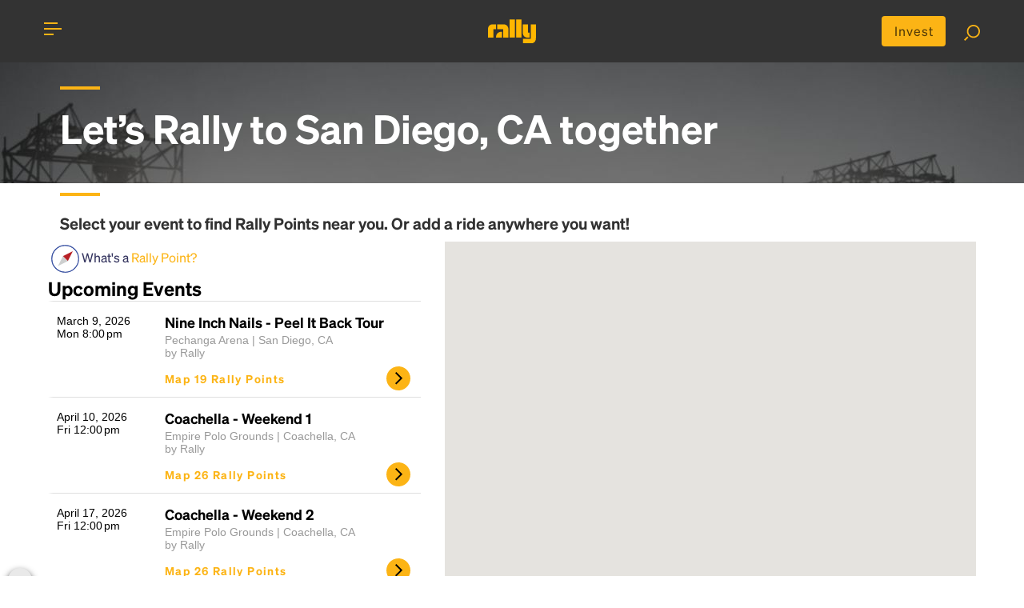

--- FILE ---
content_type: text/html; charset=utf-8
request_url: https://rally.co/san-diego-ca
body_size: 15795
content:
<!DOCTYPE HTML PUBLIC "-//W3C//DTD HTML 4.01 Transitional//EN" "http://www.w3.org/TR/html4/loose.dtd">
<html lang="en">
<head>
    <meta charset="utf-8">
    <meta http-equiv="X-UA-Compatible" content="IE=edge">
    <meta name="viewport" content="width=device-width, initial-scale=1">

    <link rel="alternate" href="https://rally.co/san-diego-ca" hreflang="en" />
    <link rel="alternate" href="https://de.rally.co/san-diego-ca" hreflang="de" />
    <link rel="alternate" href="https://rally.co/san-diego-ca" hreflang="x-default" />

            <title>
Rally - Bus Trips To and From San Diego, CA
            </title>

<meta name="description" content="Let&#x27;s get there together: Bus trips to and from San Diego, California. Find a trip near you or create your own.. Join our on-demand, crowdsourced bus trips!">
    <meta name="keywords" content="Bus, rideshare, car pool, travel, bus to Event   " />
<meta property="og:site_name" content="Rally" />
<meta property="og:title" content="Rally - Bus Trips To and From San Diego, CA" />

<meta property="og:description" content="Let&#x27;s get there together: Bus trips to and from San Diego, California. Find a trip near you or create your own.. Join our on-demand, crowdsourced bus trips!" />

    <meta property="og:image" content="https://res.cloudinary.com/rallybus/image/upload/c_fill,h_350,w_350/e_saturation:-90/l_black-pixel,o_50,w_1.0,h_1.0,fl_relative/Concert/Concert-1.jpg" />
    <meta property="og:image:secure_url" content="https://res.cloudinary.com/rallybus/image/upload/c_fill,h_350,w_350/e_saturation:-90/l_black-pixel,o_50,w_1.0,h_1.0,fl_relative/Concert/Concert-1.jpg">
    <meta property="twitter:image" content="https://res.cloudinary.com/rallybus/image/upload/c_fill,h_350,w_350/e_saturation:-90/l_black-pixel,o_50,w_1.0,h_1.0,fl_relative/Concert/Concert-1.jpg">

<meta property="og:type" content="website" />
<meta property="og:url" content="http://rally.co/san-diego-ca" />

<meta property="fb:app_id" content="172986756171823" />

<!--twitter card-->
<meta property="twitter:card" content="summary" />
<meta property="twitter:site" content="@rallybus" />
<meta property="twitter:creator" content="@rallybus" />
<meta property="twitter:description" content="Let&#x27;s get there together: Bus trips to and from San Diego, California. Find a trip near you or create your own.. Join our on-demand, crowdsourced bus trips!" />
<meta property="twitter:title" content="Rally - Bus Trips To and From San Diego, CA" />



<link rel="apple-touch-icon" sizes="180x180" href="/apple-touch-icon.png">
<link rel="icon" type="image/png" sizes="32x32" href="/favicon-32x32.png">
<link rel="icon" type="image/png" sizes="16x16" href="/favicon-16x16.png">
<link rel="manifest" href="/site.webmanifest">
<link rel="mask-icon" href="/safari-pinned-tab.svg" color="#5bbad5">
<meta name="msapplication-TileColor" content="#da532c">
<meta name="theme-color" content="#ffffff">


    <meta name="author" content="Rally">
    
    <link rel="canonical" href="https://rally.co/san-diego-ca" />


    <!-- SET: STYLESHEET -->
    <link rel="stylesheet" type="text/css" href="https://cdn.jsdelivr.net/npm/bootstrap@4.6.0/dist/css/bootstrap.min.css">
    <link rel="stylesheet" type="text/css" href="https://rally.co/cdn/gold/content/css/slider.css">

    <link href="https://rally.co/cdn/gold/content/css/style_1.css" rel="stylesheet" type="text/css" media="all">
    <link href="https://rally.co/cdn/gold/content/css/share_this.css" rel="stylesheet" type="text/css" media="all">

    <link rel="stylesheet" type="text/css" href="https://rally.co/cdn/gold/content/css/responsive.css">

    <link href="https://rally.co/cdn/gold/content/css/style-gold-override.css" rel="stylesheet" type="text/css" media="all">
    <link href="https://rally.co/cdn/gold/content/css/wild-style-override.css" rel="stylesheet" type="text/css" media="all">
    <link href="https://rally.co/cdn/gold/content/css/layout-gold-override.css" rel="stylesheet" type="text/css" media="all">

    <!-- END: STYLESHEET -->
    <link rel="shortcut icon" type="image/x-icon" href="https://rally.co/cdn/gold/content/images/favicon.png">
    <!-- END: FAVICON -->

<script phonegap-exclude>
  (function(i,s,o,g,r,a,m){i['GoogleAnalyticsObject']=r;i[r]=i[r]||function(){
  (i[r].q=i[r].q||[]).push(arguments)},i[r].l=1*new Date();a=s.createElement(o),
  m=s.getElementsByTagName(o)[0];a.async=1;a.src=g;m.parentNode.insertBefore(a,m)
  })(window,document,'script','//www.google-analytics.com/analytics.js','ga');

  ga('create', 'UA-18689677-36', 'auto');
  ga('send', 'pageview');

</script><!-- Facebook Pixel Code -->

<script>
    !function (f, b, e, v, n, t, s) {
        if (f.fbq) return; n = f.fbq = function () {
            n.callMethod ? n.callMethod.apply(n, arguments) : n.queue.push(arguments)
        };

        if (!f._fbq) f._fbq = n; n.push = n; n.loaded = !0; n.version = '2.0';
        n.queue = []; t = b.createElement(e); t.async = !0;
        t.src = v; s = b.getElementsByTagName(e)[0];
        s.parentNode.insertBefore(t, s)
    }(window, document, 'script', 'https://connect.facebook.net/en_US/fbevents.js');

    fbq('init', '727574927367703');

</script>
<noscript>
    <img height="1" width="1"
         src="https://www.facebook.com/tr?id=727574927367703&ev=PageView
&noscript=1" />
</noscript>

<!-- End Facebook Pixel Code --><!-- Google Tag Manager -->
<script>
    (function (w, d, s, l, i) {
        w[l] = w[l] || []; w[l].push({
            'gtm.start':
                new Date().getTime(), event: 'gtm.js'
        }); var f = d.getElementsByTagName(s)[0],
            j = d.createElement(s), dl = l != 'dataLayer' ? '&l=' + l : ''; j.async = true; j.src =
                '//www.googletagmanager.com/gtm.js?id=' + i + dl; f.parentNode.insertBefore(j, f);
    })(window, document, 'script', 'dataLayer', 'GTM-5ZMMHS');</script>
<!-- End Google Tag Manager -->

<script type="application/ld+json">
    {
      "@context": "http://schema.org",
      "@type": "Organization",
      "name": "Rally",
      "url": "https://rally.co",
      "logo": "https://rally.co/cdn/gold/content/images/web/gold-wordmark-minified.svg",
      "contactPoint": [
        { "@type": "ContactPoint",
          "telephone": "+1(717)-937-2559",
          "contactType": "customer service"
        }
      ],
        "sameAs": [
        "https://www.facebook.com/RallyBus",
        "https://twitter.com/RallyBus",
        "https://www.instagram.com/rallybus/",
        "https://www.youtube.com/channel/UCXiRGaS1bSu7OB6tSWEyxvA"
      ]
    }
</script>

    

    <script src="https://unpkg.com/mithril/mithril.js"></script>
    <script src="https://unpkg.com/mithril-stream"></script>

    <script type="text/javascript" src="https://maps.googleapis.com/maps/api/js?key=AIzaSyCq-ITXQSxRG1NSVr1spEF1rKtb-RzVPM8&amp;language=en&amp;libraries=places"></script>
    <script src="https://applets-prod.rally.co/wl-event-map/app.js"></script>
    <link rel="stylesheet" type="text/css" href="https://applets-prod.rally.co/wl-event-map/css/style.css">

    <!-- Load Rally MAP -->
    <script type="text/javascript" src="//code.jquery.com/jquery-1.10.0.min.js"></script>
    <script src="https://rally.co/cdn/gold/content/js/minified/theia-sticky-sidebar.min.js"></script>



        <meta name="facebook-domain-verification" content="f8k0pcm6inbeyzi62nbv6xoux8u62i" />
<link rel="preconnect" href="https://dev.visualwebsiteoptimizer.com" />
<script type='text/javascript' id='vwoCode'>
window._vwo_code=window._vwo_code || (function() {
var account_id=779603,
version = 1.5,
settings_tolerance=2000,
library_tolerance=2500,
use_existing_jquery=false,
is_spa=1,
hide_element='body',
hide_element_style = 'opacity:0 !important;filter:alpha(opacity=0) !important;background:none !important',

f=false,w=window,d=document,vwoCodeEl=d.querySelector('#vwoCode'),code={use_existing_jquery:function(){return use_existing_jquery},library_tolerance:function(){return library_tolerance},hide_element_style:function(){return'{'+hide_element_style+'}'},finish:function(){if(!f){f=true;var e=d.getElementById('_vis_opt_path_hides');if(e)e.parentNode.removeChild(e)}},finished:function(){return f},load:function(e){var t=d.createElement('script');t.fetchPriority='high';t.src=e;t.type='text/javascript';t.onerror=function(){_vwo_code.finish()};d.getElementsByTagName('head')[0].appendChild(t)},getVersion:function(){return version},getMatchedCookies:function(e){var t=[];if(document.cookie){t=document.cookie.match(e)||[]}return t},getCombinationCookie:function(){var e=code.getMatchedCookies(/(?:^|;)\s?(_vis_opt_exp_\d+_combi=[^;$]*)/gi);e=e.map(function(e){try{var t=decodeURIComponent(e);if(!/_vis_opt_exp_\d+_combi=(?:\d+,?)+\s*$/.test(t)){return''}return t}catch(e){return''}});var i=[];e.forEach(function(e){var t=e.match(/([\d,]+)/g);t&&i.push(t.join('-'))});return i.join('|')},init:function(){if(d.URL.indexOf('__vwo_disable__')>-1)return;w.settings_timer=setTimeout(function(){_vwo_code.finish()},settings_tolerance);var e=d.currentScript,t=d.createElement('style'),i=e&&!e.async?hide_element?hide_element+'{'+hide_element_style+'}':'':code.lA=1,n=d.getElementsByTagName('head')[0];t.setAttribute('id','_vis_opt_path_hides');vwoCodeEl&&t.setAttribute('nonce',vwoCodeEl.nonce);t.setAttribute('type','text/css');if(t.styleSheet)t.styleSheet.cssText=i;else t.appendChild(d.createTextNode(i));n.appendChild(t);var o=this.getCombinationCookie();this.load('https://dev.visualwebsiteoptimizer.com/j.php?a='+account_id+'&u='+encodeURIComponent(d.URL)+'&f='+ +is_spa+'&vn='+version+(o?'&c='+o:''));return settings_timer}};w._vwo_settings_timer = code.init();return code;}());
</script>

</head>

<body>
    <div id="fb-root"></div>
        <script>
            (function (d, s, id) {
                var js, fjs = d.getElementsByTagName(s)[0];
                if (d.getElementById(id)) return;
                js = d.createElement(s); js.id = id;
                js.src = "//connect.facebook.net/en_US/sdk.js#xfbml=1&version=v2.0";
                fjs.parentNode.insertBefore(js, fjs);
            }(document, 'script', 'facebook-jssdk'));</script>



    <!--WRAPPER start-->
    <div class="wrapper" id="mainWrapper">

<style>
    @media (max-width: 768px) {
        .move-up {
            transform: translateY(-4px);
        }
        .center-alg{
            padding-top: 5px;
        }
    }
</style>

<!--HEADER start-->
<header id="header" class="header t__concept-header">

    <!--CONTAINER start-->
    <div id="header__container" class="container header--container search__page-header-container clearfix">

        <!--TOGGLE MENU start-->
        <div id="menubar" class="menubar move-up" onclick="menuFunction(this)">
            <div id="nav-icon">
                <span class="menubar__bar"></span>
            </div>
        </div>
        <!--TOGGLE MENU end-->
        <!--MOBILE MENU start-->
        <div id="mob__menu" class="mob__menu">

            <div class="mob__menu-wrap">

                <ul class="footer__page--links footer__page--links-2">
                    <li class="footer__page__item footer__page__item-2">
                        <a href="/" class="footer__page--anchor">Home</a>
                    </li>
                        <li class="footer__page__item footer__page__item-2">
                            <a href="/charter" class="footer__page--anchor">Charter</a>
                        </li>
                    <li class="footer__page__item footer__page__item-2">
                        <a href="/Create" class="footer__page--anchor">Create Trip</a>
                    </li>
                    <li class="footer__page__item footer__page__item-2">
                        <a href="/Search" class="footer__page--anchor">Find Rides</a>
                    </li>
                    <li class="footer__page__item footer__page__item-2">
                        <a href="/user/MyProfile#!/my-rides" class="footer__page--anchor" onclick="">My Rides</a>
                    </li>
                    <li class="footer__page__item footer__page__item-2">
                        <a href="/user/MyProfile#!/my-events" class="footer__page--anchor" onclick="">My Events</a>
                    </li>
                </ul>

                <ul class="footer__page--links">
                        <li class="footer__page__item footer__page__item-2">
                            <a href="/Account/Login" class="footer__page--anchor">Login</a> or <a href="/Account/Register" class="footer__page--anchor">Register</a>
                        </li>
                    <li class="footer__page__item footer__page__item-2">
                        <a href="/About" asp-r class="footer__page--anchor">About</a>
                    </li>
                        <li class="footer__page__item footer__page__item-2">
                            <a href="/HowTo" class="footer__page--anchor">How To</a>
                        </li>
                    <li class="footer__page__item footer__page__item-2">
                        <a href="/FAQ" class="footer__page--anchor">FAQ</a>
                    </li>
                    <li class="footer__page__item footer__page__item-2">
                        <a href="/Rewards" class="footer__page--anchor">Share &amp; Earn</a>
                    </li>
                    <li class="footer__page__item footer__page__item-2">
                        <a href="/Contact" class="footer__page--anchor">Contact Us</a>
                    </li>
                </ul>

                <ul class="footer__soc footer__soc-2">
<li class="footer__soc__item">
    <a class="footer__soc--anchor" href="https://www.facebook.com/RallyBus" target="_blank">
        <img src="https://rally.co/cdn/gold/content/images/social-icons/RO-FACEBOOK.svg" style="object-fit:cover" height="24" width="20" />
    </a>
</li>
<li class="footer__soc__item">
    <a class="footer__soc--anchor" href="https://twitter.com/RallyBus" target="_blank">
        <img src="https://rally.co/cdn/gold/content/images/social-icons/Logo_X_White.svg" style="object-fit:cover"  height="24" width="20" />
    </a>
</li>
<li class="footer__soc__item">
    <a class="footer__soc--anchor" href="https://www.instagram.com/rallybus/" target="_blank">
        <img src="https://rally.co/cdn/gold/content/images/social-icons/RO-IG.svg" style="object-fit:cover"  height="24" width="20" />
    </a>
</li>
<li class="footer__soc__item">
    <a class="footer__soc--anchor" href="https://www.youtube.com/channel/UCXiRGaS1bSu7OB6tSWEyxvA" target="_blank">
        <img src="https://rally.co/cdn/gold/content/images/social-icons/RO-YOUTUBE.svg" style="object-fit:cover"  height="24" width="20" />
    </a>
</li>
                </ul>
                    <ul class="footer__soc footer__soc-2 download_link">
                        <li class="footer__soc__item">
                            <a href="https://itunes.apple.com/us/app/rally-rider/id1436524445?mt=8" target="_blank">
                                <img src="https://rally.co/cdn/gold/content/images/web/apple_App_Store_Badge-01.svg" alt="" style="width: 100px;">
                            </a>
                        </li>
                        <li class="footer__soc__item">
                            <a href="https://play.google.com/store/apps/details?id=net.rallybus.riderapp" target="_blank">
                                <img src="https://rally.co/cdn/gold/content/images/web/google_App_Store_Badge-01.svg" alt="" style="width: 100px;">
                            </a>
                        </li>
                    </ul>
                <ul class="footer__page--links">
                    <li class="footer__page__item footer__page__item-2 footer__page__item-last">
                        <a href="/Terms" class="footer__page--anchor">Terms &amp; Conditions</a>
                    </li>
                    <li class="footer__page__item footer__page__item-2 footer__page__item-last">
                        <a href="/Privacy" class="footer__page--anchor">Privacy Policy</a>
                    </li>
                </ul>

            </div>

        </div>
        <!--MOBILE MENU end-->
        <!--LOGO start-->
        <div class="header__logo">
            <a href="/" title="Rally">
                <img src="https://rally.co/cdn/gold/content/images/web/gold-wordmark-minified.svg" alt="Rally Logo" style="width: 60px ">
            </a>
        </div>
        <!--LOGO end-->
        <!--SEARCH FUNCTION start-->
        <div class="search_fn move-up">
            <a href="https://invest.rally.co?utm_source=rally&utm_medium=header" target="_blank" title="Invest" class="invest__button center-alg">Invest</a>
            <a href="/Search"><img src="https://rally.co/cdn/gold/content/images/web/search.svg" style="width: 20px;" alt="Search for rally"></a>
        </div>
        <!--SEARCH FUNCTION end-->

    </div>
    <!--CONTAINER end-->

</header>
<!--HEADER end-->


        <!--MAIN start-->
        

<style>
    #header {
        background-color: rgba(0,0,0,0.8);
    }

    #divCitiesListContainer {
        width: 100%;
        pointer-events: none;
    }

        #divCitiesListContainer .landing__title-heading3, #divCitiesListContainer .landing__title-heading4, #divCitiesListContainer .landing__title-heading6 {
            color: white;
        }

    .active {
        border-left-color: #fcb415;
        background-color: #f4f4f4;
    }

    .pac-container {
        z-index: 10051 !important;
    }

    .gold-spinner {
        background-image: url('/content/images/gold-spinner.gif');
    }

    .trip__rslt-disabled, .trip__rslt-disabled div, .trip__rslt-disabled h4, .trip__rslt-disabled p {
        color: #CDCFCF !important;
        pointer-events: none;
    }

    .gold-loader {
        border: 8px solid #FCB415; /* Light grey */
        border-top: 8px solid #30302F; /* Blue */
        border-radius: 50%;
        width: 28px;
        height: 28px;
        animation: spin 2s linear infinite;
    }

    .hidden {
        visibility: hidden;
        opacity: 0;
        transition: visibility 5s 5s, opacity 5s linear;
    }

    .visible {
        visibility: visible;
        opacity: 1;
        transition: opacity 1s linear;
    }

    @keyframes spin {
        0% {
            transform: rotate(0deg);
        }

        100% {
            transform: rotate(360deg);
        }
    }

    .trip__map {
        position: relative;
    }

    .create__rally-link:hover {
        color: #fcb415;
        text-decoration: underline;
    }

    .popup-bubble-top-content {
        padding-bottom: 5px;
        padding-top: 5px;
    }

    #controlsformap {
        padding: 8px;
        width: 45%;
        display: none;
        animation: fadein 2s;
        -moz-animation: fadein 2s; /* Firefox */
        -webkit-animation: fadein 2s; /* Safari and Chrome */
        -o-animation: fadein 2s; /* Opera */
    }

    .title {
        padding-top: 25px;
    }

    .open__map-link {
        letter-spacing: .1em;
    }

    .trip__rslt-list-item {
        background: url(https://rally.co/cdn/gold/content/images/web/icon18.svg) no-repeat;
        background-position: right;
        background-position-x: 97%;
        background-position-y: 90%;
    }

    .error {
        color: #B72025;
    }


    #controlsToAddRP {
        display: none;
        animation: fadein 2s;
        -moz-animation: fadein 2s; /* Firefox */
        -webkit-animation: fadein 2s; /* Safari and Chrome */
        -o-animation: fadein 2s; /* Opera */
    }

    #txtRP_Place, #txtRPEmail {
        width: 100%;
        display: none;
        border-radius: 3px;
    }

    @media only screen and (min-width: 897px) {
        #controlsformap {
            padding: 8px;
            width: 90%;
        }
    }

    #mobileSEOText {
        display: none;
    }

    @media (max-width: 897px) {
        #controlsformap {
            padding: 8px;
            width: 90%;
        }

        #mobileSEOText {
            display: block;
        }
    }

    #butShowAddRP {
        cursor: pointer;
        width: 40px;
        display: none;
    }

    #butAddRP {
        cursor: pointer;
    }

    .default__btn--link {
        width: 99%;
        margin: 2px;
    }

    .open__map-link:after {
        content: "";
    }

    @keyframes fadein {
        from {
            opacity: 0;
        }

        to {
            opacity: 1;
        }
    }

    @-moz-keyframes fadein { /* Firefox */
        from {
            opacity: 0;
        }

        to {
            opacity: 1;
        }
    }

    @-webkit-keyframes fadein { /* Safari and Chrome */
        from {
            opacity: 0;
        }

        to {
            opacity: 1;
        }
    }

    @-o-keyframes fadein { /* Opera */
        from {
            opacity: 0;
        }

        to {
            opacity: 1;
        }
    }

    @keyframes fadeout {
        from {
            opacity: 1;
        }

        to {
            opacity: 0;
        }
    }

    @-moz-keyframes fadeout { /* Firefox */
        from {
            opacity: 1;
        }

        to {
            opacity: 0;
        }
    }

    @-webkit-keyframes fadeout { /* Safari and Chrome */
        from {
            opacity: 1;
        }

        to {
            opacity: 0;
        }
    }

    @-o-keyframes fadeout { /* Opera */
        from {
            opacity: 1;
        }

        to {
            opacity: 0;
        }
    }

    .divOpaqueBG {
        background-color: rgba(0, 0, 0, 0.6);
    }

    .inner__filter-list-item a:active, .inner__filter-list-item a:focus {
    }

    .inner__filter-list-anchor.LIactive {
        background-color: #fcb415;
    }

    .slideup {
        overflow-y: hidden;
        max-height: 200px; /* approximate max height */
        transition-property: all;
        transition-duration: .5s;
        transition-timing-function: cubic-bezier(0, 1, 0.5, 1);
    }

        .slideup.closed {
            max-height: 0;
        }
</style>

<main>

    <!--SEARCH RESULTS end-->
    <div class="booking__modal " id="search2_1" tabindex="-1" role="dialog" aria-hidden="true">
        <div class="" role="document">
            <div class="">
                <div class="modal-body search__modal-body">
                    <div class="modal--title__trending-wrap" style="background: #222 url('https://res.cloudinary.com/rallybus/image/upload/c_fill,w_1280/e_saturation:-90/l_black-pixel,o_50,w_1.0,h_1.0,fl_relative/Concert/Concert-1.jpg') no-repeat;">
                        <div class="modal__container modal--title__trending-container">
                            <div class="container">
                                    <div class="landing__title title">
                                        <h1 class="landing__title-heading3 white__text" style="color: #fff">
                                            Let’s Rally to <b class=\"yellow__text\">San Diego, CA</b> together
                                        </h1>
                                    </div>
                            </div>
                        </div>
                    </div>
                    <div class="modal__container modal__container-main">
                            <div class="container">
                                <div class="landing__title title">
                                    <h6 class="landing__title-heading6">Select your event to find <b>Rally Points</b> near you. Or add a ride anywhere you want!</h6>
                                </div>
                            </div>
                        <div class="search__tab-section">
                            <div class="tab__panel">
                                <div class="row">
                                    <div class="col-md-5 col-sm-5 col-xs-12 result--list">
                                            <div class="" style="margin-bottom: 25px; vertical-align: middle;">
                                                <span style="float: left; cursor: pointer; font-weight: normal; padding: 4px; " onclick="openCompassModalForRPExplanation();">
                                                    <img src="https://rally.co/cdn/gold/content/images/compass-2px.svg" style="width: 35px;" alt="about rally point"> <span style="">What's a <span class="yellow__text">Rally Point?</span></span>
                                                </span>
                                            </div>
                                            <div style="clear: both;"></div>
                                                <h5>Upcoming Events</h5>
                                                <ul class="trip__rslt-list">


<li class="trip__rslt-list-item slideup "
    data-eventid="208531" onclick="showMap(208531, &#x27;Nine Inch Nails - Peel It Back Tour&#x27;);" style="cursor: pointer;"
    data-home='false'>
    <div class="rally__trip clearfix" onclick="selectElement(this);">
        <div class="trip__date-time">
            <p>
                March 9, 2026<br>
Mon&nbsp;8:00&#x202F;pm            </p>
        </div>
        <div class="trip__short-detail">
            <h3 class="trip__name"><b><a href="/nine-inch-nails-san-diego" class="" style="text-decoration: none; color: #000000">Nine Inch Nails - Peel It Back Tour</a></b></h3>
            <p class="grey__text">
                Pechanga Arena | San Diego, CA
                <br />by Rally
            </p>
            <p class="near__pts">
                <a href="javascript: void(0)" class="open__map-link">Map 19 Rally Points</a>
            </p>
        </div>
    </div>
</li>

<li class="trip__rslt-list-item slideup "
    data-eventid="215232" onclick="showMap(215232, &#x27;Coachella - Weekend 1&#x27;);" style="cursor: pointer;"
    data-home='false'>
    <div class="rally__trip clearfix" onclick="selectElement(this);">
        <div class="trip__date-time">
            <p>
                April 10, 2026<br>
Fri&nbsp;12:00&#x202F;pm            </p>
        </div>
        <div class="trip__short-detail">
            <h3 class="trip__name"><b><a href="/coachella-weekend1" class="" style="text-decoration: none; color: #000000">Coachella - Weekend 1</a></b></h3>
            <p class="grey__text">
                Empire Polo Grounds | Coachella, CA
                <br />by Rally
            </p>
            <p class="near__pts">
                <a href="javascript: void(0)" class="open__map-link">Map 26 Rally Points</a>
            </p>
        </div>
    </div>
</li>

<li class="trip__rslt-list-item slideup "
    data-eventid="215233" onclick="showMap(215233, &#x27;Coachella - Weekend 2&#x27;);" style="cursor: pointer;"
    data-home='false'>
    <div class="rally__trip clearfix" onclick="selectElement(this);">
        <div class="trip__date-time">
            <p>
                April 17, 2026<br>
Fri&nbsp;12:00&#x202F;pm            </p>
        </div>
        <div class="trip__short-detail">
            <h3 class="trip__name"><b><a href="/coachella-weekend2" class="" style="text-decoration: none; color: #000000">Coachella - Weekend 2</a></b></h3>
            <p class="grey__text">
                Empire Polo Grounds | Coachella, CA
                <br />by Rally
            </p>
            <p class="near__pts">
                <a href="javascript: void(0)" class="open__map-link">Map 26 Rally Points</a>
            </p>
        </div>
    </div>
</li>

<li class="trip__rslt-list-item slideup "
    data-eventid="212118" onclick="showMap(212118, &#x27;Stagecoach Music Fest - Fri/Sat/Sun&#x27;);" style="cursor: pointer;"
    data-home='false'>
    <div class="rally__trip clearfix" onclick="selectElement(this);">
        <div class="trip__date-time">
            <p>
                April 24, 2026<br>
Fri&nbsp;1:00&#x202F;pm            </p>
        </div>
        <div class="trip__short-detail">
            <h3 class="trip__name"><b><a href="/stagecoach" class="" style="text-decoration: none; color: #000000">Stagecoach Music Fest - Fri/Sat/Sun</a></b></h3>
            <p class="grey__text">
                Empire Polo Grounds | Coachella, CA
                <br />by Rally
            </p>
            <p class="near__pts">
                <a href="javascript: void(0)" class="open__map-link">Map 26 Rally Points</a>
            </p>
        </div>
    </div>
</li>

<li class="trip__rslt-list-item slideup "
    data-eventid="207286" onclick="showMap(207286, &#x27;Ed Sheeran - LOOP Tour&#x27;);" style="cursor: pointer;"
    data-home='false'>
    <div class="rally__trip clearfix" onclick="selectElement(this);">
        <div class="trip__date-time">
            <p>
                July 21, 2026<br>
Tue&nbsp;5:30&#x202F;pm            </p>
        </div>
        <div class="trip__short-detail">
            <h3 class="trip__name"><b><a href="/ed-sheeran-san-diego" class="" style="text-decoration: none; color: #000000">Ed Sheeran - LOOP Tour</a></b></h3>
            <p class="grey__text">
                PETCO Park | San Diego, CA
                <br />by Rally
            </p>
            <p class="near__pts">
                <a href="javascript: void(0)" class="open__map-link">Map 12 Rally Points</a>
            </p>
        </div>
    </div>
</li>

<li class="trip__rslt-list-item slideup "
    data-eventid="213324" onclick="showMap(213324, &#x27;Zach Bryan - With Heaven On Tour Fri/Sat&#x27;);" style="cursor: pointer;"
    data-home='false'>
    <div class="rally__trip clearfix" onclick="selectElement(this);">
        <div class="trip__date-time">
            <p>
                July 31, 2026<br>
Fri&nbsp;6:30&#x202F;pm            </p>
        </div>
        <div class="trip__short-detail">
            <h3 class="trip__name"><b><a href="/zach-bryan-san-diego" class="" style="text-decoration: none; color: #000000">Zach Bryan - With Heaven On Tour Fri/Sat</a></b></h3>
            <p class="grey__text">
                Snapdragon Stadium | San Diego, CA
                <br />by Rally
            </p>
            <p class="near__pts">
                <a href="javascript: void(0)" class="open__map-link">Map 17 Rally Points</a>
            </p>
        </div>
    </div>
</li>

<li class="trip__rslt-list-item slideup "
    data-eventid="211785" onclick="showMap(211785, &#x27;O.A.R. - Three Decades Tour&#x27;);" style="cursor: pointer;"
    data-home='false'>
    <div class="rally__trip clearfix" onclick="selectElement(this);">
        <div class="trip__date-time">
            <p>
                August 9, 2026<br>
Sun&nbsp;6:30&#x202F;pm            </p>
        </div>
        <div class="trip__short-detail">
            <h3 class="trip__name"><b><a href="/oar-san-diego" class="" style="text-decoration: none; color: #000000">O.A.R. - Three Decades Tour</a></b></h3>
            <p class="grey__text">
                Cal Coast Credit Union Open Air Theatre @ SDSU  | San Diego, CA
                <br />by Rally
            </p>
            <p class="near__pts">
                <a href="javascript: void(0)" class="open__map-link">Map 14 Rally Points</a>
            </p>
        </div>
    </div>
</li>

<li class="trip__rslt-list-item slideup "
    data-eventid="207606" onclick="showMap(207606, &#x27;My Chemical Romance - Long Live the Black Parade Tour&#x27;);" style="cursor: pointer;"
    data-home='false'>
    <div class="rally__trip clearfix" onclick="selectElement(this);">
        <div class="trip__date-time">
            <p>
                August 30, 2026<br>
Sun&nbsp;6:00&#x202F;pm            </p>
        </div>
        <div class="trip__short-detail">
            <h3 class="trip__name"><b><a href="/my-chemical-romance-san-diego" class="" style="text-decoration: none; color: #000000">My Chemical Romance - Long Live the Black Parade Tour</a></b></h3>
            <p class="grey__text">
                PETCO Park | San Diego, CA
                <br />by Rally
            </p>
            <p class="near__pts">
                <a href="javascript: void(0)" class="open__map-link">Map 12 Rally Points</a>
            </p>
        </div>
    </div>
</li>

<li class="trip__rslt-list-item slideup "
    data-eventid="216441" onclick="showMap(216441, &#x27;BTS - Arirang World Tour (Tue/Wed/Sat/Sun)&#x27;);" style="cursor: pointer;"
    data-home='false'>
    <div class="rally__trip clearfix" onclick="selectElement(this);">
        <div class="trip__date-time">
            <p>
                September 1, 2026<br>
Tue&nbsp;8:00&#x202F;pm            </p>
        </div>
        <div class="trip__short-detail">
            <h3 class="trip__name"><b><a href="/bts-inglewood" class="" style="text-decoration: none; color: #000000">BTS - Arirang World Tour (Tue/Wed/Sat/Sun)</a></b></h3>
            <p class="grey__text">
                SoFi Stadium | Inglewood, CA
                <br />by Rally
            </p>
            <p class="near__pts">
                <a href="javascript: void(0)" class="open__map-link">Map 119 Rally Points</a>
            </p>
        </div>
    </div>
</li>

<li class="trip__rslt-list-item slideup "
    data-eventid="213343" onclick="showMap(213343, &#x27;Guns N\&#x27; Roses&#x27;);" style="cursor: pointer;"
    data-home='false'>
    <div class="rally__trip clearfix" onclick="selectElement(this);">
        <div class="trip__date-time">
            <p>
                September 2, 2026<br>
Wed&nbsp;6:25&#x202F;pm            </p>
        </div>
        <div class="trip__short-detail">
            <h3 class="trip__name"><b><a href="/guns-n-roses-san-diego" class="" style="text-decoration: none; color: #000000">Guns N&#x27; Roses</a></b></h3>
            <p class="grey__text">
                Snapdragon Stadium | San Diego, CA
                <br />by Rally
            </p>
            <p class="near__pts">
                <a href="javascript: void(0)" class="open__map-link">Map 17 Rally Points</a>
            </p>
        </div>
    </div>
</li>

<li class="trip__rslt-list-item slideup "
    data-eventid="213344" onclick="showMap(213344, &#x27;Guns N\&#x27; Roses&#x27;);" style="cursor: pointer;"
    data-home='false'>
    <div class="rally__trip clearfix" onclick="selectElement(this);">
        <div class="trip__date-time">
            <p>
                September 5, 2026<br>
Sat&nbsp;6:25&#x202F;pm            </p>
        </div>
        <div class="trip__short-detail">
            <h3 class="trip__name"><b><a href="/guns-n-roses-pasadena" class="" style="text-decoration: none; color: #000000">Guns N&#x27; Roses</a></b></h3>
            <p class="grey__text">
                Rose Bowl Stadium | Pasadena, CA
                <br />by Rally
            </p>
            <p class="near__pts">
                <a href="javascript: void(0)" class="open__map-link">Map 23 Rally Points</a>
            </p>
        </div>
    </div>
</li>

<li class="trip__rslt-list-item slideup "
    data-eventid="209029" onclick="showMap(209029, &#x27;Doja Cat - Tour Ma Vie World Tour&#x27;);" style="cursor: pointer;"
    data-home='false'>
    <div class="rally__trip clearfix" onclick="selectElement(this);">
        <div class="trip__date-time">
            <p>
                October 27, 2026<br>
Tue&nbsp;7:30&#x202F;pm            </p>
        </div>
        <div class="trip__short-detail">
            <h3 class="trip__name"><b><a href="/doja-cat-san-diego" class="" style="text-decoration: none; color: #000000">Doja Cat - Tour Ma Vie World Tour</a></b></h3>
            <p class="grey__text">
                Viejas Arena at Aztec Bowl | San Diego, CA
                <br />by Rally
            </p>
            <p class="near__pts">
                <a href="javascript: void(0)" class="open__map-link">Map 11 Rally Points</a>
            </p>
        </div>
    </div>
</li>                                                </ul>
                                                <h5>Past Events</h5>
                                                <ul class="trip__rslt-list">


<li class="trip__rslt-list-item slideup trip__rslt-disabled-not"
    data-eventid="199230" onclick="window.location.href = &#x27;/rose-bowl&#x27;;" style="cursor: pointer;"
    data-home='false'>
    <div class="rally__trip clearfix" onclick="selectElement(this);">
        <div class="trip__date-time">
            <p>
                January 1, 2026<br>
Thu&nbsp;1:00&#x202F;pm            </p>
        </div>
        <div class="trip__short-detail">
            <h3 class="trip__name"><b><a href="/rose-bowl" class="" style="text-decoration: none; color: #000000">Rose Bowl</a></b></h3>
            <p class="grey__text">
                Rose Bowl Stadium | Pasadena, CA
                <br />by Rally
            </p>
            <p class="near__pts">
                <a href="javascript: void(0)" class="open__map-link">Map 23 Rally Points</a>
            </p>
        </div>
    </div>
</li>

<li class="trip__rslt-list-item slideup trip__rslt-disabled-not"
    data-eventid="193886" onclick="window.location.href = &#x27;/bryan-adams-san-diego&#x27;;" style="cursor: pointer;"
    data-home='false'>
    <div class="rally__trip clearfix" onclick="selectElement(this);">
        <div class="trip__date-time">
            <p>
                November 16, 2025<br>
Sun&nbsp;7:30&#x202F;pm            </p>
        </div>
        <div class="trip__short-detail">
            <h3 class="trip__name"><b><a href="/bryan-adams-san-diego" class="" style="text-decoration: none; color: #000000">Bryan Adams - Roll with the Punches Tour</a></b></h3>
            <p class="grey__text">
                Viejas Arena at Aztec Bowl | San Diego, CA
                <br />by Rally
            </p>
            <p class="near__pts">
                <a href="javascript: void(0)" class="open__map-link">Map 11 Rally Points</a>
            </p>
        </div>
    </div>
</li>

<li class="trip__rslt-list-item slideup trip__rslt-disabled-not"
    data-eventid="183664" onclick="window.location.href = &#x27;/breeders-cup&#x27;;" style="cursor: pointer;"
    data-home='false'>
    <div class="rally__trip clearfix" onclick="selectElement(this);">
        <div class="trip__date-time">
            <p>
                October 31, 2025<br>
Fri&nbsp;12:00&#x202F;pm            </p>
        </div>
        <div class="trip__short-detail">
            <h3 class="trip__name"><b><a href="/breeders-cup" class="" style="text-decoration: none; color: #000000">Breeders&#x27; Cup World Championship - Fri/Sat</a></b></h3>
            <p class="grey__text">
                Del Mar Thoroughbred Club | Del Mar, CA
                <br />by Rally
            </p>
            <p class="near__pts">
                <a href="javascript: void(0)" class="open__map-link">Map 17 Rally Points</a>
            </p>
        </div>
    </div>
</li>

<li class="trip__rslt-list-item slideup trip__rslt-disabled-not"
    data-eventid="206492" onclick="window.location.href = &#x27;/no-kings-san-diego&#x27;;" style="cursor: pointer;"
    data-home='false'>
    <div class="rally__trip clearfix" onclick="selectElement(this);">
        <div class="trip__date-time">
            <p>
                October 18, 2025<br>
Sat&nbsp;12:00&#x202F;pm            </p>
        </div>
        <div class="trip__short-detail">
            <h3 class="trip__name"><b><a href="/no-kings-san-diego" class="" style="text-decoration: none; color: #000000">NO KINGS in San Diego</a></b></h3>
            <p class="grey__text">
                Waterfront Park San Diego | San Diego, CA
                <br />by Rally
            </p>
            <p class="near__pts">
                <a href="javascript: void(0)" class="open__map-link">Map 12 Rally Points</a>
            </p>
        </div>
    </div>
</li>

<li class="trip__rslt-list-item slideup trip__rslt-disabled-not"
    data-eventid="192871" onclick="window.location.href = &#x27;/breaking-benjamin-ontario&#x27;;" style="cursor: pointer;"
    data-home='false'>
    <div class="rally__trip clearfix" onclick="selectElement(this);">
        <div class="trip__date-time">
            <p>
                October 6, 2025<br>
Mon&nbsp;7:00&#x202F;pm            </p>
        </div>
        <div class="trip__short-detail">
            <h3 class="trip__name"><b><a href="/breaking-benjamin-ontario" class="" style="text-decoration: none; color: #000000">Breaking Benjamin &amp; Three Days Grace</a></b></h3>
            <p class="grey__text">
                Toyota Arena | Ontario, CA
                <br />by Rally
            </p>
            <p class="near__pts">
                <a href="javascript: void(0)" class="open__map-link">Map 19 Rally Points</a>
            </p>
        </div>
    </div>
</li>

<li class="trip__rslt-list-item slideup trip__rslt-disabled-not"
    data-eventid="195016" onclick="window.location.href = &#x27;/benson-boone-san-diego&#x27;;" style="cursor: pointer;"
    data-home='false'>
    <div class="rally__trip clearfix" onclick="selectElement(this);">
        <div class="trip__date-time">
            <p>
                September 27, 2025<br>
Sat&nbsp;8:00&#x202F;pm            </p>
        </div>
        <div class="trip__short-detail">
            <h3 class="trip__name"><b><a href="/benson-boone-san-diego" class="" style="text-decoration: none; color: #000000">Benson Boone - American Heart Tour</a></b></h3>
            <p class="grey__text">
                Pechanga Arena | San Diego, CA
                <br />by Rally
            </p>
            <p class="near__pts">
                <a href="javascript: void(0)" class="open__map-link">Map 19 Rally Points</a>
            </p>
        </div>
    </div>
</li>

<li class="trip__rslt-list-item slideup trip__rslt-disabled-not"
    data-eventid="200868" onclick="window.location.href = &#x27;/ohana-festival-dana-point&#x27;;" style="cursor: pointer;"
    data-home='false'>
    <div class="rally__trip clearfix" onclick="selectElement(this);">
        <div class="trip__date-time">
            <p>
                September 26, 2025<br>
Fri&nbsp;12:00&#x202F;pm            </p>
        </div>
        <div class="trip__short-detail">
            <h3 class="trip__name"><b><a href="/ohana-festival-dana-point" class="" style="text-decoration: none; color: #000000">Ohana Festival</a></b></h3>
            <p class="grey__text">
                Doheny State Beach | Dana Point, CA
                <br />by Rally
            </p>
            <p class="near__pts">
                <a href="javascript: void(0)" class="open__map-link">Map 12 Rally Points</a>
            </p>
        </div>
    </div>
</li>

<li class="trip__rslt-list-item slideup trip__rslt-disabled-not"
    data-eventid="191502" onclick="window.location.href = &#x27;/chris-brown-san-diego&#x27;;" style="cursor: pointer;"
    data-home='false'>
    <div class="rally__trip clearfix" onclick="selectElement(this);">
        <div class="trip__date-time">
            <p>
                September 17, 2025<br>
Wed&nbsp;7:00&#x202F;pm            </p>
        </div>
        <div class="trip__short-detail">
            <h3 class="trip__name"><b><a href="/chris-brown-san-diego" class="" style="text-decoration: none; color: #000000">Chris Brown - Breezy Bowl XX Tour</a></b></h3>
            <p class="grey__text">
                PETCO Park | San Diego, CA
                <br />by Rally
            </p>
            <p class="near__pts">
                <a href="javascript: void(0)" class="open__map-link">Map 12 Rally Points</a>
            </p>
        </div>
    </div>
</li>

<li class="trip__rslt-list-item slideup trip__rslt-disabled-not"
    data-eventid="176992" onclick="window.location.href = &#x27;/oasis-pasadena&#x27;;" style="cursor: pointer;"
    data-home='false'>
    <div class="rally__trip clearfix" onclick="selectElement(this);">
        <div class="trip__date-time">
            <p>
                September 6, 2025<br>
Sat&nbsp;7:30&#x202F;pm            </p>
        </div>
        <div class="trip__short-detail">
            <h3 class="trip__name"><b><a href="/oasis-pasadena" class="" style="text-decoration: none; color: #000000">Oasis - Sat/Sun</a></b></h3>
            <p class="grey__text">
                Rose Bowl Stadium | Pasadena, CA
                <br />by Rally
            </p>
            <p class="near__pts">
                <a href="javascript: void(0)" class="open__map-link">Map 23 Rally Points</a>
            </p>
        </div>
    </div>
</li>

<li class="trip__rslt-list-item slideup trip__rslt-disabled-not"
    data-eventid="199974" onclick="window.location.href = &#x27;/rufus-du-sol-pasadena&#x27;;" style="cursor: pointer;"
    data-home='false'>
    <div class="rally__trip clearfix" onclick="selectElement(this);">
        <div class="trip__date-time">
            <p>
                August 16, 2025<br>
Sat&nbsp;7:30&#x202F;pm            </p>
        </div>
        <div class="trip__short-detail">
            <h3 class="trip__name"><b><a href="/rufus-du-sol-pasadena" class="" style="text-decoration: none; color: #000000">R&#xFC;f&#xFC;s Du Sol - Inhale/Exhale World Tour</a></b></h3>
            <p class="grey__text">
                Rose Bowl Stadium | Pasadena, CA
                <br />by Rally
            </p>
            <p class="near__pts">
                <a href="javascript: void(0)" class="open__map-link">Map 23 Rally Points</a>
            </p>
        </div>
    </div>
</li>

<li class="trip__rslt-list-item slideup trip__rslt-disabled-not"
    data-eventid="186792" onclick="window.location.href = &#x27;/alabama-shakes-san-diego&#x27;;" style="cursor: pointer;"
    data-home='false'>
    <div class="rally__trip clearfix" onclick="selectElement(this);">
        <div class="trip__date-time">
            <p>
                August 10, 2025<br>
Sun&nbsp;8:00&#x202F;pm            </p>
        </div>
        <div class="trip__short-detail">
            <h3 class="trip__name"><b><a href="/alabama-shakes-san-diego" class="" style="text-decoration: none; color: #000000">Alabama Shakes - North American Reunion Tour</a></b></h3>
            <p class="grey__text">
                Cal Coast Credit Union Open Air Theatre @ SDSU  | San Diego, CA
                <br />by Rally
            </p>
            <p class="near__pts">
                <a href="javascript: void(0)" class="open__map-link">Map 14 Rally Points</a>
            </p>
        </div>
    </div>
</li>

<li class="trip__rslt-list-item slideup trip__rslt-disabled-not"
    data-eventid="199012" onclick="window.location.href = &#x27;/wiz-khalifa-irvine&#x27;;" style="cursor: pointer;"
    data-home='false'>
    <div class="rally__trip clearfix" onclick="selectElement(this);">
        <div class="trip__date-time">
            <p>
                August 9, 2025<br>
Sat&nbsp;6:30&#x202F;pm            </p>
        </div>
        <div class="trip__short-detail">
            <h3 class="trip__name"><b><a href="/wiz-khalifa-irvine" class="" style="text-decoration: none; color: #000000">Wiz Khalifa - Smokers Edition Tour</a></b></h3>
            <p class="grey__text">
                Great Park, Irvine | Irvine, CA
                <br />by Rally
            </p>
            <p class="near__pts">
                <a href="javascript: void(0)" class="open__map-link">Map 15 Rally Points</a>
            </p>
        </div>
    </div>
</li>

<li class="trip__rslt-list-item slideup trip__rslt-disabled-not"
    data-eventid="189592" onclick="window.location.href = &#x27;/counting-crows-san-diego&#x27;;" style="cursor: pointer;"
    data-home='false'>
    <div class="rally__trip clearfix" onclick="selectElement(this);">
        <div class="trip__date-time">
            <p>
                August 7, 2025<br>
Thu&nbsp;6:30&#x202F;pm            </p>
        </div>
        <div class="trip__short-detail">
            <h3 class="trip__name"><b><a href="/counting-crows-san-diego" class="" style="text-decoration: none; color: #000000">Counting Crows - Complete Sweets! Tour</a></b></h3>
            <p class="grey__text">
                PETCO Park | San Diego, CA
                <br />by Rally
            </p>
            <p class="near__pts">
                <a href="javascript: void(0)" class="open__map-link">Map 12 Rally Points</a>
            </p>
        </div>
    </div>
</li>

<li class="trip__rslt-list-item slideup trip__rslt-disabled-not"
    data-eventid="189250" onclick="window.location.href = &#x27;/phil-wickham-san-diego&#x27;;" style="cursor: pointer;"
    data-home='false'>
    <div class="rally__trip clearfix" onclick="selectElement(this);">
        <div class="trip__date-time">
            <p>
                August 1, 2025<br>
Fri&nbsp;7:00&#x202F;pm            </p>
        </div>
        <div class="trip__short-detail">
            <h3 class="trip__name"><b><a href="/phil-wickham-san-diego" class="" style="text-decoration: none; color: #000000">Phil Wickham &amp; Brandon Lake</a></b></h3>
            <p class="grey__text">
                Pechanga Arena | San Diego, CA
                <br />by Rally
            </p>
            <p class="near__pts">
                <a href="javascript: void(0)" class="open__map-link">Map 19 Rally Points</a>
            </p>
        </div>
    </div>
</li>                                                </ul>
                                            <div class="" style="margin-bottom: 25px; vertical-align: middle;">
                                                <span style="">
                                                    <span id="spnResultCount">26</span> Results Found
                                                </span>
                                            </div>
                                    </div>

                                    <div class="col-md-7 col-sm-7 col-xs-12 result__map-view" style="">
                                            <div id="map__component" style="height: 500px;" searchmap="true"></div>
                                            <div id="controlsformap">
                                                <div id="butShowAddRP" onclick="">
                                                    <svg viewBox="0 0 40 40" xmlns="http://www.w3.org/2000/svg"><g fill="none" fill-rule="evenodd"><circle fill="#FCB415" cx="20" cy="20" r="20"></circle><path d="M21 21v8.5a.5.5 0 0 1-.5.5h-1a.5.5 0 0 1-.5-.5V21h-8.5a.5.5 0 0 1-.5-.5v-1a.5.5 0 0 1 .5-.5H19v-8.5a.5.5 0 0 1 .5-.5h1a.5.5 0 0 1 .5.5V19h8.5a.5.5 0 0 1 .5.5v1a.5.5 0 0 1-.5.5H21z" fill="#30302F" fill-rule="nonzero"></path></g></svg>
                                                </div>
                                                <input type="text" id="txtRP_Place" placeholder="Address of new Rally Point" />
                                                <div id="controlsToAddRP">
                                                    <input type="email" id="txtRPEmail" placeholder="Your email address" />
                                                    <a href="javascript: void(0)" id="butAddRP" onclick="" class="default__btn--link yellow--link-btn">Add this location as a Rally Point</a> <div class="gold-loader" id="divRPLoading" style="display: none;"></div>
                                                </div>
                                            </div>
                                            <div id="">
<div class="SEOText">
<div class="container " style="margin-bottom: 30px;" id="divSEOBlock">

                <div class="landing__title title">
                    <h6 class="landing__title-heading6">Learn more about Rallying around San Diego</h6>
                </div>
                <div class="">
                    <p>
                        <a href="https://rally.co/san-diego-ca">Rally to San Diego</a> provides transportation to all San Diego, CA events.
                        Select an event from the list and see all the cities that we offer trips from. Choose a city and review information about the Rally Point, including itineraries, trip status, and booking.
                    </p>
                    <p>
                        Let&#x27;s get there together with Rally.
Ride above traffic while enjoying entertainment and access to a restroom on our <a href="/Buses">high-end buses</a>.                        <a href="/Apps">Download the Rally app</a> and get real-time updates on trip status and bus location to make your travel to even easier. Find out more <a href="/About">about Rally</a> or get an introduction with <a href="/FAQ">answers to your first-time questions</a>. And feel free to <a href="/Contact">contact us</a> for more information, we love hearing your thoughts and suggestions!
                    </p>
                </div>

    <i class="clear_0"></i>
</div>

</div>
                                            </div>
                                    </div>

                                </div>
                            </div>

                        </div>

                    </div>
                </div>


            </div>
        </div>
    </div>
    <div class="lr__modal the__route" id="the__route">
        <!--BREADCRUMB start-->
        <div class="breadcrumb">
            <ul class="breadcrumb__list">
                <li class="breadcrumb__item">
                    <a href="javascript: void(0);" class="breadcrumb-link" onclick="document.getElementById('the__route').classList.remove('show');" id="breadcrumbEventName">selectedEvent.Name</a>
                </li>
                <li class="breadcrumb__item">
                    Map
                </li>
            </ul>
            <a href="javascript: void(0);" class="close__lr-modal" onclick="document.getElementById('the__route').classList.remove('show');">
                <img src="https://rally.co/cdn/gold/content/images/web/close2.png" alt="close">
            </a>
        </div>
        <!--BREADCRUMB end-->
        <!--MODAL BODY start-->
        <div class="lr__modal-body">
            <div class="lr__modal-route">
                <div id="map__component__mobile" searchmap="true"></div>
            </div>
        </div>
        <!--MODAL BODY end-->
    </div>
</main>
<div style="visibility: hidden; display: none;">
    <div id="divCitiesListContainer" style="height: 100%" class="divOpaqueBG">
        <div class="container">
            <div class="landing__title title" id="divMapHeading">
                <h3 class="landing__title-heading4" style="" id="mapHeading">Start by selecting an event to the left</h3>
                <h6 class="landing__title-heading6" style="display: none;">
                    Start by selecting a Rally to the left<br />
                    <label style="cursor: pointer; color: #334C9F; display: none;" onclick="document.getElementById('divCitiesList').style.display = 'block'">Tap for list of cities</label>
                </h6>
            </div>
        </div>
    </div>
</div>



        <!--MAIN end-->
        <!--FOOTER start-->

<style>
    .mob__footer li {
        padding: 3px;
        padding-right: 9px;
        padding-left: 0px;
        margin: 6px;
        margin-left: 0px;
    }

    .mob__footer .footer__soc li {
        margin-top: 0px;
        margin-bottom: 0px;
        margin-right: 1.2em;
        margin-left: 1.2em;
    }
</style>

<link href="/content/css/country-select.css" rel="stylesheet">

<footer class="footer">

        <!--PRI FOOTER start-->
        <div class="footer__pri">

            <!--CONTAIENR start-->
            <div class="container container--footer">

                <div class="row row--footer">
                    <div class="col-md-6 col-sm-6 col-xs-12 col-pri col-pri-left" style="background: url(https://rally.co/cdn/gold/content/images/web/icon4.png) no-repeat;">
                        <a href="/HowTo" class="footer__heading--anchor" style="background: url(https://rally.co/cdn/gold/content/images/web/icon62.svg) no-repeat;  background-position: right; background-position-y: 5%; background-position-x: 99%">
                            <h3 class="footer__pri__heading footer__pri__heading--white">
                                How to Rally
                            </h3>
                            <p class="footer__pri__para">Rally to concerts, sports, and festivals. There are thousands of trips ready to book.</p>
                            <br>
                            <p class="footer__pri__para" style="font-weight: bold;">
                                Learn more about how Rally works...
                            </p>
                        </a>
                    </div>
                    <div class="col-md-6 col-sm-6 col-xs-12 col-pri col-pri-right" style="background: url(https://rally.co/cdn/gold/content/images/web/icon5.png) no-repeat;">
                        <a href="/Create" class="footer__heading--anchor" style="background: url(https://rally.co/cdn/gold/content/images/web/icon62.svg) no-repeat;  background-position: right; background-position-y: 5%;">
                            <h3 class="footer__pri__heading footer__pri__heading--black">
                                Create your Rally
                            </h3>
                            <p class="footer__pri__para footer__para--right">Don&#x27;t see a Rally you want, create one! Crowdfund the trip with friends or share it with the Rally community.</p>
                            <br>
                            <p class="footer__pri__para footer__para--right" style="font-weight: bold;">
                                Create a Rally and let&#x27;s get there together...
                            </p>
                        </a>
                    </div>
                </div>

            </div>
            <!--CONTAIENR end-->

        </div>
        <!--PRI FOOTER end-->
    <!--SEC FOOTER start-->
    <div class="footer__sec">

        <!--CONTAINER start-->
        <div class="container container--footer container--footer--sec">

            <div class="row row--footer">

                <div class="col-md-2 col-sm-2 col-xs-6 col-sec">

                    <h4 class="footer__sec__heading">Rally</h4>

                    <ul class="footer__page--links">
                        <li class="footer__page__item">
                            <a href="/Search" class="footer__page--anchor">Find Rides</a>
                        </li>
                        <li class="footer__page__item">
                            <a href="/Create" class="footer__page--anchor">Create Trips</a>
                        </li>
                        <li class="footer__page__item">
                            <a href="/Venues" class="footer__page--anchor">Venues</a>
                        </li>
                        <li class="footer__page__item">
                            <a href="/Cities" class="footer__page--anchor">Cities</a>
                        </li>
                        <li class="footer__page__item">
                            <a href="/Performers" class="footer__page--anchor">Performers</a>
                        </li>
                        <li class="footer__page__item">
                            <a href="/Teams" class="footer__page--anchor">Teams</a>
                        </li>
                    </ul>

                </div>

                <div class="col-md-2 col-sm-2 col-xs-6 col-sec">

                    <h4 class="footer__sec__heading">Learn More</h4>

                    <ul class="footer__page--links">
                        <li class="footer__page__item">
                            <a href="/About" class="footer__page--anchor">About</a>
                        </li>
                        <li class="footer__page__item">
                            <a href="/Rewards" class="footer__page--anchor">Rewards</a>
                        </li>
                            <li class="footer__page__item">
                                <a href="/Reviews" class="footer__page--anchor">Reviews</a>
                            </li>
                            <li class="footer__page__item">
                                <a href="http://www.ourbus.com/?utm_source=rally&utm_medium=referral&utm_campaign=intercity_bus_tickets&utm_term=footer" class="footer__page--anchor">Intercity Tickets</a>
                            </li>
                    </ul>

                </div>

                <div class="col-md-2 col-sm-2 col-xs-6 col-sec">

                    <h4 class="footer__sec__heading">Help</h4>

                    <ul class="footer__page--links">
                        <li class="footer__page__item">
                            <a href="/FAQ" class="footer__page--anchor">FAQ</a>
                        </li>
                        <li class="footer__page__item">
                            <a href="/Contact" class="footer__page--anchor">Contact</a>
                        </li>
                        <li class="footer__page__item">
                            <a href="https://invest.rally.co?utm_source=rally&utm_medium=footer" target="_blank" title="Invest" class="invest__button">Invest</a>
                        </li>

                    </ul>

                </div>

                <div class="col-md-2 col-sm-2 col-xs-6 col-sec">

                    <h4 class="footer__sec__heading">Details</h4>

                    <ul class="footer__page--links">
                        <li class="footer__page__item">
                            <a href="/Terms" class="footer__page--anchor">Terms &amp; Conditions</a>
                        </li>
                        <li class="footer__page__item">
                            <a href="/Privacy" class="footer__page--anchor">Privacy Policy</a>
                        </li>
                            <li class="footer__page__item">
                                <a href="/Apps" class="footer__page--anchor">Download Apps</a>
                            </li>
                    </ul>

                </div>

                <div class="col-md-4 col-sm-4 col-xs-12 col-sec col-sec-big clearfix">
                    <div class="yellow_content">
                        <div class="footer__logo">
                            <a href="/" title="Rally">
                                <img src="https://rally.co/cdn/gold/content/images/web/gold-wordmark-minified.svg" alt="Rally Logo" style="width: 150px; ">
                            </a>
                        </div>
                        <ul class="footer__soc">
<li class="footer__soc__item">
    <a class="footer__soc--anchor" href="https://www.facebook.com/RallyBus" target="_blank">
        <img src="https://rally.co/cdn/gold/content/images/social-icons/RO-FACEBOOK.svg" style="object-fit:cover" height="24" width="20" />
    </a>
</li>
<li class="footer__soc__item">
    <a class="footer__soc--anchor" href="https://twitter.com/RallyBus" target="_blank">
        <img src="https://rally.co/cdn/gold/content/images/social-icons/Logo_X_White.svg" style="object-fit:cover"  height="24" width="20" />
    </a>
</li>
<li class="footer__soc__item">
    <a class="footer__soc--anchor" href="https://www.instagram.com/rallybus/" target="_blank">
        <img src="https://rally.co/cdn/gold/content/images/social-icons/RO-IG.svg" style="object-fit:cover"  height="24" width="20" />
    </a>
</li>
<li class="footer__soc__item">
    <a class="footer__soc--anchor" href="https://www.youtube.com/channel/UCXiRGaS1bSu7OB6tSWEyxvA" target="_blank">
        <img src="https://rally.co/cdn/gold/content/images/social-icons/RO-YOUTUBE.svg" style="object-fit:cover"  height="24" width="20" />
    </a>
</li>                        </ul>
                            <ul class="footer__soc download_link">
                                <li class="footer__soc__item">
                                    <a href="https://itunes.apple.com/us/app/rally-rider/id1436524445?mt=8" target="_blank">
                                        <img src="https://rally.co/cdn/gold/content/images/web/apple_App_Store_Badge-01.svg" alt="apple app store" style="width: 100px;">
                                    </a>
                                </li>
                                <li class="footer__soc__item">
                                    <a href="https://play.google.com/store/apps/details?id=net.rallybus.riderapp" target="_blank">
                                        <img src="https://rally.co/cdn/gold/content/images/web/google_App_Store_Badge-01.svg" alt="google play store" style="width: 100px;">
                                    </a>
                                </li>
                            </ul>

            <a href="/General/ChangeCulture?subdomain=de&culture=de-DE" style="color: white; font-weight: normal">DE</a>
            <a href="/General/ChangeCulture?subdomain=&culture=en-US" style="color: white; font-weight: normal">US</a>

                    </div>
                </div>


                <div class="col-md-4 col-sm-4 col-xs-12 col-sec col-sec-big clearfix">

                </div>
            </div>




                <div class="footer__copyright">
                    <p class="footer__para">&nbsp;&nbsp;&nbsp;&nbsp;&nbsp;2026 &copy; Rally</p>
                </div>

        </div>
        <!--CONTAINER end-->

    </div>
    <!--SEC FOOTER end-->
    <!--MOBLIE FOOTER start-->
    <div class="mob__footer">

        <!--CONTAINER start-->
        <div class="container container--mob__footer">


            <ul class="footer__page--links">
                <li class="footer__page__item">
                    <a href="/Search" class="footer__page--anchor">Search Rides</a>
                </li>
                <li class="footer__page__item">
                    <a href="/Create" class="footer__page--anchor">Create Trips</a>
                </li>
                <li class="footer__page__item">
                    <a href="/Terms" class="footer__page--anchor">Terms</a>
                </li>
                <li class="footer__page__item">
                    <a href="/Venues" class="footer__page--anchor">Venues</a>
                </li>
                <li class="footer__page__item">
                    <a href="/Cities" class="footer__page--anchor">Cities</a>
                </li>
                <li class="footer__page__item">
                    <a href="/Performers" class="footer__page--anchor">Performers</a>
                </li>
                <li class="footer__page__item">
                    <a href="/Teams" class="footer__page--anchor">Teams</a>
                </li>
                    <li class="footer__page__item">
                        <a href="http://www.ourbus.com/?utm_source=rally&utm_medium=referral&utm_campaign=intercity_bus_tickets&utm_term=footer" class="footer__page--anchor">Intercity Tickets</a>
                    </li>

                <li class="footer__page__item">
                    <a href="https://invest.rally.co?utm_source=rally&utm_medium=footer" target="_blank" title="Invest" class="invest__button">Invest</a>
                </li>

            </ul>

            <ul class="footer__soc">
<li class="footer__soc__item">
    <a class="footer__soc--anchor" href="https://www.facebook.com/RallyBus" target="_blank">
        <img src="https://rally.co/cdn/gold/content/images/social-icons/RO-FACEBOOK.svg" style="object-fit:cover" height="24" width="20" />
    </a>
</li>
<li class="footer__soc__item">
    <a class="footer__soc--anchor" href="https://twitter.com/RallyBus" target="_blank">
        <img src="https://rally.co/cdn/gold/content/images/social-icons/Logo_X_White.svg" style="object-fit:cover"  height="24" width="20" />
    </a>
</li>
<li class="footer__soc__item">
    <a class="footer__soc--anchor" href="https://www.instagram.com/rallybus/" target="_blank">
        <img src="https://rally.co/cdn/gold/content/images/social-icons/RO-IG.svg" style="object-fit:cover"  height="24" width="20" />
    </a>
</li>
<li class="footer__soc__item">
    <a class="footer__soc--anchor" href="https://www.youtube.com/channel/UCXiRGaS1bSu7OB6tSWEyxvA" target="_blank">
        <img src="https://rally.co/cdn/gold/content/images/social-icons/RO-YOUTUBE.svg" style="object-fit:cover"  height="24" width="20" />
    </a>
</li>            </ul>
                <ul class="footer__soc download_link">
                    <li class="footer__soc__item">
                        <a href="https://play.google.com/store/apps/details?id=net.rallybus.riderapp" target="_blank">
                            <img src="https://rally.co/cdn/gold/content/images/web/google_App_Store_Badge-01.svg" alt="" style="width: 120px;">
                        </a>
                    </li>
                    <li class="footer__soc__item">
                        <a href="https://itunes.apple.com/us/app/rally-rider/id1436524445?mt=8" target="_blank">
                            <img src="https://rally.co/cdn/gold/content/images/web/apple_App_Store_Badge-01.svg" alt="" style="width: 120px;">
                        </a>
                    </li>
                </ul>

            <a href="/General/ChangeCulture?subdomain=de&culture=de-DE" style="color: white; font-weight: normal">DE</a>
            <a href="/General/ChangeCulture?subdomain=&culture=en-US" style="color: white; font-weight: normal">US</a>


            <p class="footer__para">2026 &copy;Rally</p>

        </div>
        <!--CONTAINER end-->
    </div>
    <!--MOBLIE FOOTER end-->

</footer>


        <!--FOOTER end-->

    </div>
    <!--WRAPPER end-->

    <script src="https://rally.co/cdn/gold/content/js/custom.js"></script>

    


    <script>
        window.rallyMapComponent.init('map__component', {
            eventUrl            : 'https://event-prod.rally.co/api/v1' //'https://rally-event.azurewebsites.net/api/v1'
            , gapiUrl           : 'https://gapi-prod.rally.co' //'https://api-rallybus-net-prod-2019-06-25.azurewebsites.net'
			, locationUrl: 'https://geolocation-prod.rally.co' //'https://rally-userlocation.azurewebsites.net'
            , providerAppUrl    :  'https://rally.co' //'https://rally-gab-bolide-dev.azurewebsites.net' //'https://rally.co'
            , type: 'bolide'                           // for future use (2 types will exist - bolide & day-of)
            , mobileDivId: 'map__component__mobile'  // if div to show map in mobile is different from desktop
            , isShowBuses: true              // if bus & driver related apis need to be called
            , isDev: false
            , isThirdParty: false
            , language : "en"
        })
    </script>
    <script>
        var firstEventID = 176992;
        var firstEventName = escape('Oasis - Sat/Sun');
    </script>
    <script>
        $('.result__map-view').theiaStickySidebar({
            additionalMarginTop: 70
        });
    </script>
    <script>

        function openCompassModalForRPExplanation() {
            document.getElementById('compassModal_Headline').innerText = "Rally Points";
            document.getElementById('compassModal_Text').innerText = "Rally Points are virtual bus stops. That getting together thing? This is where you get offline and start meeting the community that makes Rally possible. We often set our locations at partner locations like restaurants and shopping centers. If you don't see a Rally Point that works for you, you can create your own, or recommend a better location for the one we have. Rally relies on the wisdom of the community to make the journey as great as it can be.";
            document.getElementById('compassModal').classList.add('show');
        }
        function showMap(eventID, eventName) {
            window.rallyMapComponent.getEventCities(eventID);
            document.getElementById('divCitiesListContainer').classList.remove('divOpaqueBG');
            document.getElementById('divMapHeading').classList.remove('hidden');
            document.getElementById('mapHeading').innerHTML = eventName;

            if (_isMobileView()) {
                document.getElementById('breadcrumbEventName').innerHTML = eventName;
                document.getElementById('the__route').classList.add('show');
            }
        }
        function selectElement(thisElem) {
            var elems = document.querySelectorAll(".active");
            [].forEach.call(elems, function (el) {
                el.classList.remove("active");
            });
            thisElem.classList.add('active');
        }
        window.onload = function (e) {
            if (!_isMobileView() && firstEventID > 0) {
                //showMap(firstEventID, firstEventName);
                //var theseElem = document.querySelectorAll('[data-eventid="' + firstEventID + '"]');
                //if (typeof theseElem != "undefined" && theseElem != null) {
                //    selectElement(theseElem[0].firstElementChild);
                //}
            }
        }
        var showHomeEvents = true;
        var showAwayEvents = true;
        var showHomeAwayEvents = '';
        function ToggleHomeAwayEvents(toggleHomeAway) {
            var querySelector = ".trip__rslt-list-item";
            if (showHomeAwayEvents == '' || showHomeAwayEvents != toggleHomeAway) {
                showHomeAwayEvents = toggleHomeAway;
            } else if (showHomeAwayEvents == toggleHomeAway) {
                showHomeAwayEvents = '';
            }
            var elems = document.querySelectorAll(querySelector);
            var visibleElemCount = 0;
            if (showHomeAwayEvents == 'home') {
                document.querySelector("[data-item='Home']").classList.add('LIactive');
                document.querySelector("[data-item='Away']").classList.remove('LIactive');
                [].forEach.call(elems, function (el) {
                    if (el.matches("[data-home='true']")) {
                        el.classList.remove("closed");
                        visibleElemCount++;
                    } else {
                        el.classList.add("closed");
                    }
                });
            } else if (showHomeAwayEvents == 'away') {
                document.querySelector("[data-item='Home']").classList.remove('LIactive');
                document.querySelector("[data-item='Away']").classList.add('LIactive');
                [].forEach.call(elems, function (el) {
                    if (el.matches("[data-home='false']")) {
                        el.classList.remove("closed");
                        visibleElemCount++;
                    } else {
                        el.classList.add("closed");
                    }
                });
            } else {
                document.querySelector("[data-item='Home']").classList.remove('LIactive');
                document.querySelector("[data-item='Away']").classList.remove('LIactive');
                [].forEach.call(elems, function (el) {
                    el.classList.remove("closed");
                    visibleElemCount++;
                });
            }
            document.getElementById('spnResultCount').innerText = visibleElemCount;
        }
    </script>

    <style>
        .blureffect {
            -webkit-filter: blur(0px);
            -moz-filter: blur(0px);
            -o-filter: blur(0px);
            -ms-filter: blur(0px);
            filter: blur(0px);
        }

        #mainWrapper.blur {
            -webkit-filter: blur(2px);
            filter: blur(2px);
            opacity: .8;
        }
    </style>
    <script>
        function openCompassModalForCrowdpoweredTravel() {
            document.getElementById('compassModal_Headline').innerText = "Crowdpowered Bus Trips";
            document.getElementById('compassModal_Text').innerText = "Rally is rideshare for communities connecting with their passions. Crowdpower means that the community controls the trip. Sign up for a ride and spread the word, trips are confirmed wherever there's enough demand. If you don't see a trip you like, create your own! Let's get there together.";
            document.getElementById('compassModal').classList.add('show');
        }
        function openCompassModalForBusRideshare() {
            document.getElementById('compassModal_Headline').innerText = "Bus Rideshare";
            document.getElementById('compassModal_Text').innerText = "Rally is rideshare for communities connecting with their passions. Book a ride and spread the word, trips are confirmed wherever there's enough demand. If you don't see a trip you like, create your own! Let's get there together.";
            document.getElementById('compassModal').classList.add('show');
            document.getElementById('mainWrapper').classList.add('blur');
        }
        document.addEventListener('keydown', (event) => {
            if (event.key == 'Escape') {
                document.getElementById('compassModal').classList.remove('show');
                document.getElementById('mainWrapper').classList.remove('blur');
            }
        });

        function togglePassword() {
            var x = document.getElementById("Password");
            if (x.type === "password") {
                x.type = "text";
            } else {
                x.type = "password";
            }
        }
        function hidePassword() {
            var x = document.getElementById("Password");
            x.type = "password";
        }

        function _isMobileView() {
            let check = false;
            (function (a) { if (/(android|bb\d+|meego).+mobile|avantgo|bada\/|blackberry|blazer|compal|elaine|fennec|hiptop|iemobile|ip(hone|od)|iris|kindle|lge |maemo|midp|mmp|mobile.+firefox|netfront|opera m(ob|in)i|palm( os)?|phone|p(ixi|re)\/|plucker|pocket|psp|series(4|6)0|symbian|treo|up\.(browser|link)|vodafone|wap|windows ce|xda|xiino/i.test(a) || /1207|6310|6590|3gso|4thp|50[1-6]i|770s|802s|a wa|abac|ac(er|oo|s\-)|ai(ko|rn)|al(av|ca|co)|amoi|an(ex|ny|yw)|aptu|ar(ch|go)|as(te|us)|attw|au(di|\-m|r |s )|avan|be(ck|ll|nq)|bi(lb|rd)|bl(ac|az)|br(e|v)w|bumb|bw\-(n|u)|c55\/|capi|ccwa|cdm\-|cell|chtm|cldc|cmd\-|co(mp|nd)|craw|da(it|ll|ng)|dbte|dc\-s|devi|dica|dmob|do(c|p)o|ds(12|\-d)|el(49|ai)|em(l2|ul)|er(ic|k0)|esl8|ez([4-7]0|os|wa|ze)|fetc|fly(\-|_)|g1 u|g560|gene|gf\-5|g\-mo|go(\.w|od)|gr(ad|un)|haie|hcit|hd\-(m|p|t)|hei\-|hi(pt|ta)|hp( i|ip)|hs\-c|ht(c(\-| |_|a|g|p|s|t)|tp)|hu(aw|tc)|i\-(20|go|ma)|i230|iac( |\-|\/)|ibro|idea|ig01|ikom|im1k|inno|ipaq|iris|ja(t|v)a|jbro|jemu|jigs|kddi|keji|kgt( |\/)|klon|kpt |kwc\-|kyo(c|k)|le(no|xi)|lg( g|\/(k|l|u)|50|54|\-[a-w])|libw|lynx|m1\-w|m3ga|m50\/|ma(te|ui|xo)|mc(01|21|ca)|m\-cr|me(rc|ri)|mi(o8|oa|ts)|mmef|mo(01|02|bi|de|do|t(\-| |o|v)|zz)|mt(50|p1|v )|mwbp|mywa|n10[0-2]|n20[2-3]|n30(0|2)|n50(0|2|5)|n7(0(0|1)|10)|ne((c|m)\-|on|tf|wf|wg|wt)|nok(6|i)|nzph|o2im|op(ti|wv)|oran|owg1|p800|pan(a|d|t)|pdxg|pg(13|\-([1-8]|c))|phil|pire|pl(ay|uc)|pn\-2|po(ck|rt|se)|prox|psio|pt\-g|qa\-a|qc(07|12|21|32|60|\-[2-7]|i\-)|qtek|r380|r600|raks|rim9|ro(ve|zo)|s55\/|sa(ge|ma|mm|ms|ny|va)|sc(01|h\-|oo|p\-)|sdk\/|se(c(\-|0|1)|47|mc|nd|ri)|sgh\-|shar|sie(\-|m)|sk\-0|sl(45|id)|sm(al|ar|b3|it|t5)|so(ft|ny)|sp(01|h\-|v\-|v )|sy(01|mb)|t2(18|50)|t6(00|10|18)|ta(gt|lk)|tcl\-|tdg\-|tel(i|m)|tim\-|t\-mo|to(pl|sh)|ts(70|m\-|m3|m5)|tx\-9|up(\.b|g1|si)|utst|v400|v750|veri|vi(rg|te)|vk(40|5[0-3]|\-v)|vm40|voda|vulc|vx(52|53|60|61|70|80|81|83|85|98)|w3c(\-| )|webc|whit|wi(g |nc|nw)|wmlb|wonu|x700|yas\-|your|zeto|zte\-/i.test(a.substr(0, 4))) check = true; })(navigator.userAgent || navigator.vendor || window.opera);
            return check;
        }
    </script>

<script>


    document.addEventListener('DOMContentLoaded', function () {
       
        var freshchatScript = document.createElement('script');
        freshchatScript.src = 'https://wchat.freshchat.com/js/widget.js';
        freshchatScript.defer = true;
        document.body.appendChild(freshchatScript);

        window.fcSettings = {
        token: '09ac06b6-fc12-4d77-a352-cbca68799a60',
        host: "https://wchat.freshchat.com",
        locale: 'en', //'en-US',
        siteId: "rally", 
        config: {
            showFAQOnOpen: false,
            hideFAQ: false,
            headerProperty: {
                backgroundColor: '#FCB415',
                foregroundColor: '#30302F',
                //backgroundImage: 'https://wchat.freshchat.com/assets/images/texture_background_1-bdc7191884a15871ed640bcb0635e7e7.png',
                //Hide the chat button on load
                hideChatButton: false,
                fontName: 'Halbfett',
                fontUrl: 'https://rally.co/content/fonts/Sohne-Halbfett/Sohne-Halbfett.eot'
            }
        },
        onInit: function () {
            if (ga) {
                ga('create', 'UA-18689677-36', 'auto', 'FreshchatEvents');
                window.fcWidget.on("widget:loaded", function (resp) {
                    window.fcWidget.on("widget:opened", function (resp) {
                        ga('FreshchatEvents.send', 'event', 'Freshchat widget', 'GadgetGod', 'Widget Open');
                    });
                    window.fcWidget.on("widget:closed", function (resp) {
                        ga('FreshchatEvents.send', 'event', 'Freshchat widget', 'GadgetGod', 'Widget Close');
                    });
                    window.fcWidget.on('message:received', function (resp) {
                        ga('FreshchatEvents.send', 'event', 'Freshchat widget', 'GadgetGod', 'Received');
                    });
                    window.fcWidget.on('message:sent', function (resp) {
                        ga('FreshchatEvents.send', 'event', 'Freshchat widget', 'GadgetGod', 'Sent');
                    });
                    window.fcWidget.on('user:statechange', function (resp) {
                        if (resp && resp.data && resp.data.userState === "created") {
                            ga('FreshchatEvents.send', 'event', 'Freshchat widget', 'GadgetGod', 'User Create');
                        }
                        if (resp && resp.data && resp.data.userState === "loaded") {
                            ga('FreshchatEvents.send', 'event', 'Freshchat widget', 'GadgetGod', 'User Loaded');
                        }
                        if (resTwoLetterISOLanguageName && resp.data && resp.data.userState === "identified") {
                            ga('FreshchatEvents.send', 'event', 'Freshchat widget', 'GadgetGod', 'User Identified');
                        }
                        if (resp && resp.data && resp.data.userState === "restored") {
                            ga('FreshchatEvents.send', 'event', 'Freshchat widget', 'GadgetGod', 'User Restored');
                        }
                    });
                });
            }
            else {
                console.log('Google Analytics not loaded');
            }
        }
    };
    });
</script>


    <div class="compass__modal" id="compassModal">

        <a href="javascript: void(0);" class="close__compass" style="background-image: none;" onclick="document.getElementById('compassModal').classList.remove('show');document.getElementById('mainWrapper').classList.remove('blur');">
            <img class="icon__center compass-icon__center" src="https://rally.co/cdn/gold/content/images/close_x_circle_gold.svg" style="width: 40px;" alt="">
        </a>

        <div class="compass__table-cell">

            <div class="container">

                <h3 class="compass__title white__text" id="compassModal_Headline">Headline</h3>

                <p class="font16 white__text" id="compassModal_Text">Lorem Ipsum is simply dummy text of the printing and typesetting industry. <b>Lorem Ipsum has been the industry's standard</b> dummy text ever since the 1500s, when an unknown printer took a galley of type and scrambled it to make a type specimen book. It has survived not only five centuries, but also the leap into electronic typesetting, remaining essentially unchanged.</p>

                <img class="icon__center compass-icon__center" src="https://rally.co/cdn/gold/content/images/compass-2px-white-back-whites-stroke.svg" style="width: 40px;" alt="">

            </div>

        </div>

    </div>

<noscript>
    <iframe src="//www.googletagmanager.com/ns.html?id=GTM-5ZMMHS"
            height="0" width="0" style="display:none;visibility:hidden"></iframe>
</noscript>


    <script>
        document.addEventListener("DOMContentLoaded", function () {
            var lazyloadImages;

            if ("IntersectionObserver" in window) {
                lazyloadImages = document.querySelectorAll(".lazy");
                var imageObserver = new IntersectionObserver(function (entries, observer) {
                    entries.forEach(function (entry) {
                        if (entry.isIntersecting) {
                            var image = entry.target;
                            image.src = image.dataset.src;
                            image.classList.remove("lazy");
                            imageObserver.unobserve(image);
                        }
                    });
                });

                lazyloadImages.forEach(function (image) {
                    imageObserver.observe(image);
                });
            } else {
                var lazyloadThrottleTimeout;
                lazyloadImages = document.querySelectorAll(".lazy");

                function lazyload() {
                    if (lazyloadThrottleTimeout) {
                        clearTimeout(lazyloadThrottleTimeout);
                    }

                    lazyloadThrottleTimeout = setTimeout(function () {
                        var scrollTop = window.pageYOffset;
                        lazyloadImages.forEach(function (img) {
                            if (img.offsetTop < (window.innerHeight + scrollTop)) {
                                img.src = img.dataset.src;
                                img.classList.remove('lazy');
                            }
                        });
                        if (lazyloadImages.length == 0) {
                            document.removeEventListener("scroll", lazyload);
                            window.removeEventListener("resize", lazyload);
                            window.removeEventListener("orientationChange", lazyload);
                        }
                    }, 20);
                }

                document.addEventListener("scroll", lazyload);
                window.addEventListener("resize", lazyload);
                window.addEventListener("orientationChange", lazyload);
            }
        })
    </script>
</body>
</html>


--- FILE ---
content_type: image/svg+xml
request_url: https://rally.co/cdn/gold/content/images/compass-2px.svg
body_size: 477
content:
<?xml version="1.0" encoding="utf-8"?>
<!-- Generator: Adobe Illustrator 19.0.0, SVG Export Plug-In . SVG Version: 6.00 Build 0)  -->
<svg version="1.1" id="Layer_1" xmlns="http://www.w3.org/2000/svg" xmlns:xlink="http://www.w3.org/1999/xlink" x="0px" y="0px"
	 viewBox="0 0 32 32" style="enable-background:new 0 0 32 32;" xml:space="preserve">
<style type="text/css">
	.st0{clip-path:url(#XMLID_3_);}
	.st1{clip-path:url(#XMLID_4_);}
	.st2{clip-path:url(#XMLID_5_);}
	.st3{clip-path:url(#XMLID_6_);fill:#334C9F;}
	.st4{clip-path:url(#XMLID_7_);}
	.st5{clip-path:url(#XMLID_8_);fill:#CDCFCF;}
	.st6{clip-path:url(#XMLID_9_);}
	.st7{clip-path:url(#XMLID_10_);fill:#B72025;}
</style>
<g id="XMLID_1_">
	<g id="XMLID_25_">
		<defs>
			<circle id="XMLID_24_" cx="16" cy="16" r="15.4"/>
		</defs>
		<clipPath id="XMLID_3_">
			<use xlink:href="#XMLID_24_"  style="overflow:visible;"/>
		</clipPath>
		<g id="XMLID_28_" class="st0">
			<defs>
				<rect id="XMLID_27_" x="-0.2" y="-0.2" width="32.4" height="32.4"/>
			</defs>
			<clipPath id="XMLID_4_">
				<use xlink:href="#XMLID_27_"  style="overflow:visible;"/>
			</clipPath>
			<g id="XMLID_31_" class="st1">
				<defs>
					<rect id="XMLID_30_" x="0.6" y="0.6" width="30.8" height="30.8"/>
				</defs>
				<clipPath id="XMLID_5_">
					<use xlink:href="#XMLID_30_"  style="overflow:visible;"/>
				</clipPath>
				<g id="XMLID_34_" class="st2">
					<defs>
						<rect id="XMLID_33_" x="0.6" y="0.6" width="30.8" height="30.8"/>
					</defs>
					<clipPath id="XMLID_6_">
						<use xlink:href="#XMLID_33_"  style="overflow:visible;"/>
					</clipPath>
					<path id="XMLID_35_" class="st3" d="M16,31.4v0.5c8.8,0,15.9-7.1,15.9-15.9c0-8.8-7.1-15.9-15.9-15.9C7.2,0.1,0.1,7.2,0.1,16
						c0,8.8,7.1,15.9,15.9,15.9V31.4v-0.5c-4.1,0-7.9-1.7-10.6-4.4C2.7,23.9,1.1,20.1,1.1,16c0-4.1,1.7-7.9,4.4-10.6
						C8.1,2.7,11.9,1.1,16,1.1v0c4.1,0,7.9,1.7,10.6,4.4c2.7,2.7,4.4,6.4,4.4,10.6c0,4.1-1.7,7.9-4.4,10.6
						c-2.7,2.7-6.4,4.4-10.6,4.4V31.4z"/>
				</g>
				<g id="XMLID_37_" class="st2">
					<defs>
						<polygon id="XMLID_36_" points="7.8,24.2 13.4,12.9 19.1,18.6 						"/>
					</defs>
					<clipPath id="XMLID_7_">
						<use xlink:href="#XMLID_36_"  style="overflow:visible;"/>
					</clipPath>
					<g id="XMLID_40_" class="st4">
						<defs>
							<rect id="XMLID_39_" x="0.6" y="0.6" width="30.8" height="30.8"/>
						</defs>
						<clipPath id="XMLID_8_">
							<use xlink:href="#XMLID_39_"  style="overflow:visible;"/>
						</clipPath>
						<rect id="XMLID_41_" x="3.9" y="9.1" class="st5" width="19" height="19"/>
					</g>
				</g>
				<g id="XMLID_42_" class="st2">
					<defs>
						<polygon id="XMLID_38_" points="24.7,7.3 13.4,12.9 19.1,18.6 						"/>
					</defs>
					<clipPath id="XMLID_9_">
						<use xlink:href="#XMLID_38_"  style="overflow:visible;"/>
					</clipPath>
					<g id="XMLID_45_" class="st6">
						<defs>
							<rect id="XMLID_44_" x="1.1" y="0.1" width="30.8" height="30.8"/>
						</defs>
						<clipPath id="XMLID_10_">
							<use xlink:href="#XMLID_44_"  style="overflow:visible;"/>
						</clipPath>
						<rect id="XMLID_46_" x="9.5" y="3.4" class="st7" width="19" height="19"/>
					</g>
				</g>
			</g>
		</g>
		
			<use xlink:href="#XMLID_24_"  style="overflow:visible;fill-rule:evenodd;clip-rule:evenodd;fill:none;stroke:#334C9F;stroke-miterlimit:10;"/>
	</g>
</g>
</svg>
